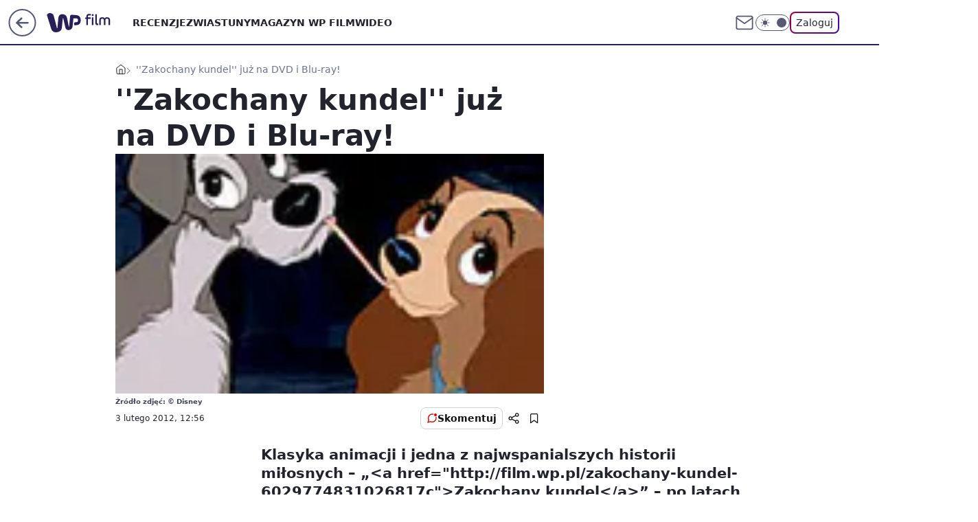

--- FILE ---
content_type: text/css; charset=utf-8
request_url: https://film.wp.pl/aGVtZS5jTiY3FixgGhFDM3ROeDBFAj4gORI_IRdGQxh0TngMajU-GAkrBQxqNT4YCSsFDGo1PhgJKwUMajU-GAkrBQxqNT4YCSsFDGo1PhgJKwUMajU-GAkrBQxqNT4YCSsFDGo1PhgJKwUMajU-GAkrBQxqNT4YCSsFDGo1PhgJKwUMajU-GAkrBQxqNT4YCSsFDGo1PhgJKwUMajU-GAkrBQxqNT4YCSsFDGo1PhgJKwUMajU-GAkrBQxqNT4YCSsFDGo1PhgJKwUMajU-GAkrBQxqNT4YCSsFDGo1PhgJKwUMajU-GAkrBQxqNT4YCSsFDGo1PhgJKwUMajU-GAkrBQxqNT4YCSsFDGo1PhgJKwUMajU-GAkrBQxqNT4YCSsFDGo1PhgJKwUMajU-GAkrBQxqNT4YCSsFDGo1PhgJKwUMajU-GAkrBQxqNT4YCSsFDGo1PhgJKwUMajU-GAkrBQxqNT4YCSsFDGo1PhgJKwUMajU-GAkrBQxqNT4YCSsFDGo1PhgJKwUMajU-GAkrBQxqNT4YCSsFDGo1PhgJKwUMajU-GAkrBQxqNT4YCSsFDGo1PhgJKwUMajU-GAkrBQxqNT4YCSsFDGo1PhgJKwUMajU-GAkrBQxqNT4YCSsFDGo1PhgJKwUMajU-GAkrBQxqNT4YCSsFDGo1PhgJKwUMajU-GAkrBQxqNT4YCSsFDGo1PhgJKwUMajU-GAkrBQxqNT4YCSsFDGo1PhgJKwUMajU-GAkrBQxqNT4YCSsFDGo1PhgJKwUMajU-GAkrBQxqNT4YCSsFDGo1PhgJKwUMajU-GAkrBQxqNT4YCSsFDGo1PhgJKwUMajU-GAkrBXEZSBRlbFZ1I1lEFjd4EjM_WEUTIjoROyBQRRd2eEFvYRtaTjM-ETc2GwkSNHQJ
body_size: -431
content:
body.dark{--color-brand:#a58fff;--color-brand-rgba:#a58fff;--color-brand-link:var(--color-brand);--color-logo:#a58fff;--wp-consent-color:#a58fff}body{--color-brand:#291e58;--color-brand-rgba:#291e58;--color-brand-link:#322762;--color-brand-lightened:#423093;--color-brand-inverse:#fff;--wp-drastic-accent-color:var(--color-brand);--color-logo:#291e58;--logo-height:32px;--logo-width:93px;--wp-consent-color:#291e58}

--- FILE ---
content_type: application/javascript
request_url: https://rek.www.wp.pl/gaf.js?rv=2&sn=film&pvid=b603c7d57eefad09844c&rekids=234639&phtml=film.wp.pl%2Fzakochany-kundel-juz-na-dvd-i-blu-ray-6024512267113601a&abtest=adtech%7CPRGM-1047%7CA%3Badtech%7CPU-335%7CA%3Badtech%7CPRG-3468%7CB%3Badtech%7CPRGM-1036%7CD%3Badtech%7CFP-76%7CA%3Badtech%7CPRGM-1356%7CA%3Badtech%7CPRGM-1419%7CC%3Badtech%7CPRGM-1589%7CB%3Badtech%7CPRGM-1576%7CA%3Badtech%7CPRGM-1443%7CA%3Badtech%7CPRGM-1587%7CD%3Badtech%7CPRGM-1615%7CA%3Badtech%7CPRGM-1215%7CC&PWA_adbd=0&darkmode=0&highLayout=0&layout=wide&navType=navigate&cdl=0&ctype=article&ciab=IAB1-5%2CIAB-v3-186%2CIAB6&cid=6024512267113601&csystem=ncr&cdate=2012-02-03&REKtagi=dvd%3Bbluray%3Bzakochany_kundel&vw=1280&vh=720&p1=0&spin=t4zuosrm&bcv=2
body_size: 4827
content:
t4zuosrm({"spin":"t4zuosrm","bunch":234639,"context":{"dsa":false,"minor":false,"bidRequestId":"fb9f7c8c-6486-4c71-92f4-420eac88bea9","maConfig":{"timestamp":"2026-01-22T08:31:40.447Z"},"dfpConfig":{"timestamp":"2026-01-22T09:12:27.502Z"},"sda":[],"targeting":{"client":{},"server":{},"query":{"PWA_adbd":"0","REKtagi":"dvd;bluray;zakochany_kundel","abtest":"adtech|PRGM-1047|A;adtech|PU-335|A;adtech|PRG-3468|B;adtech|PRGM-1036|D;adtech|FP-76|A;adtech|PRGM-1356|A;adtech|PRGM-1419|C;adtech|PRGM-1589|B;adtech|PRGM-1576|A;adtech|PRGM-1443|A;adtech|PRGM-1587|D;adtech|PRGM-1615|A;adtech|PRGM-1215|C","bcv":"2","cdate":"2012-02-03","cdl":"0","ciab":"IAB1-5,IAB-v3-186,IAB6","cid":"6024512267113601","csystem":"ncr","ctype":"article","darkmode":"0","highLayout":"0","layout":"wide","navType":"navigate","p1":"0","phtml":"film.wp.pl/zakochany-kundel-juz-na-dvd-i-blu-ray-6024512267113601a","pvid":"b603c7d57eefad09844c","rekids":"234639","rv":"2","sn":"film","spin":"t4zuosrm","vh":"720","vw":"1280"}},"directOnly":0,"geo":{"country":"840","region":"","city":""},"statid":"","mlId":"","rshsd":"23","isRobot":false,"curr":{"EUR":4.2271,"USD":3.6118,"CHF":4.5553,"GBP":4.8434},"rv":"2","status":{"advf":2,"ma":2,"ma_ads-bidder":2,"ma_cpv-bidder":2,"ma_high-cpm-bidder":2}},"slots":{"10":{"delivered":"","campaign":null,"dfpConfig":null},"11":{"delivered":"1","campaign":null,"dfpConfig":{"placement":"/89844762/Desktop_Film.wp.pl_x11_art","roshash":"FIQT","ceil":100,"sizes":[[336,280],[640,280],[300,250]],"namedSizes":["fluid"],"div":"div-gpt-ad-x11-art","targeting":{"DFPHASH":"ADLO","emptygaf":"0"},"gfp":"FIQT"}},"12":{"delivered":"1","campaign":null,"dfpConfig":{"placement":"/89844762/Desktop_Film.wp.pl_x12_art","roshash":"FIQT","ceil":100,"sizes":[[336,280],[640,280],[300,250]],"namedSizes":["fluid"],"div":"div-gpt-ad-x12-art","targeting":{"DFPHASH":"ADLO","emptygaf":"0"},"gfp":"FIQT"}},"13":{"delivered":"1","campaign":null,"dfpConfig":{"placement":"/89844762/Desktop_Film.wp.pl_x13_art","roshash":"FIQT","ceil":100,"sizes":[[336,280],[640,280],[300,250]],"namedSizes":["fluid"],"div":"div-gpt-ad-x13-art","targeting":{"DFPHASH":"ADLO","emptygaf":"0"},"gfp":"FIQT"}},"14":{"delivered":"1","campaign":null,"dfpConfig":{"placement":"/89844762/Desktop_Film.wp.pl_x14_art","roshash":"FIQT","ceil":100,"sizes":[[336,280],[640,280],[300,250]],"namedSizes":["fluid"],"div":"div-gpt-ad-x14-art","targeting":{"DFPHASH":"ADLO","emptygaf":"0"},"gfp":"FIQT"}},"15":{"delivered":"1","campaign":null,"dfpConfig":{"placement":"/89844762/Desktop_Film.wp.pl_x15_art","roshash":"FIQT","ceil":100,"sizes":[[728,90],[970,300],[950,90],[980,120],[980,90],[970,150],[970,90],[970,250],[930,180],[950,200],[750,100],[970,66],[750,200],[960,90],[970,100],[750,300],[970,200],[950,300]],"namedSizes":["fluid"],"div":"div-gpt-ad-x15-art","targeting":{"DFPHASH":"ADLO","emptygaf":"0"},"gfp":"FIQT"}},"16":{"delivered":"1","campaign":null,"dfpConfig":{"placement":"/89844762/Desktop_Film.wp.pl_x16","roshash":"FIQT","ceil":100,"sizes":[[728,90],[970,300],[950,90],[980,120],[980,90],[970,150],[970,90],[970,250],[930,180],[950,200],[750,100],[970,66],[750,200],[960,90],[970,100],[750,300],[970,200],[950,300]],"namedSizes":["fluid"],"div":"div-gpt-ad-x16","targeting":{"DFPHASH":"ADLO","emptygaf":"0"},"gfp":"FIQT"}},"17":{"delivered":"1","campaign":null,"dfpConfig":{"placement":"/89844762/Desktop_Film.wp.pl_x17","roshash":"FIQT","ceil":100,"sizes":[[728,90],[970,300],[950,90],[980,120],[980,90],[970,150],[970,90],[970,250],[930,180],[950,200],[750,100],[970,66],[750,200],[960,90],[970,100],[750,300],[970,200],[950,300]],"namedSizes":["fluid"],"div":"div-gpt-ad-x17","targeting":{"DFPHASH":"ADLO","emptygaf":"0"},"gfp":"FIQT"}},"18":{"delivered":"1","campaign":null,"dfpConfig":{"placement":"/89844762/Desktop_Film.wp.pl_x18","roshash":"FIQT","ceil":100,"sizes":[[728,90],[970,300],[950,90],[980,120],[980,90],[970,150],[970,90],[970,250],[930,180],[950,200],[750,100],[970,66],[750,200],[960,90],[970,100],[750,300],[970,200],[950,300]],"namedSizes":["fluid"],"div":"div-gpt-ad-x18","targeting":{"DFPHASH":"ADLO","emptygaf":"0"},"gfp":"FIQT"}},"19":{"delivered":"1","campaign":null,"dfpConfig":{"placement":"/89844762/Desktop_Film.wp.pl_x19","roshash":"FIQT","ceil":100,"sizes":[[728,90],[970,300],[950,90],[980,120],[980,90],[970,150],[970,90],[970,250],[930,180],[950,200],[750,100],[970,66],[750,200],[960,90],[970,100],[750,300],[970,200],[950,300]],"namedSizes":["fluid"],"div":"div-gpt-ad-x19","targeting":{"DFPHASH":"ADLO","emptygaf":"0"},"gfp":"FIQT"}},"2":{"delivered":"1","campaign":{"id":"188138","capping":"PWAck=27120597\u0026PWAclt=720\u0026tpl=1","adm":{"bunch":"234639","creations":[{"cbConfig":{"blur":false,"bottomBar":false,"fullPage":false,"message":"Przekierowanie za {{time}} sekund{{y}}","timeout":15000},"height":870,"pixels":["//ad.doubleclick.net/ddm/trackimp/N195005.3920530WPPL/B34932776.437718536;dc_trk_aid=630816842;dc_trk_cid=248486076;ord=1769121353;dc_lat=;dc_rdid=;tag_for_child_directed_treatment=;tfua=;gdpr=${GDPR};gdpr_consent=${GDPR_CONSENT_755};ltd=${LIMITED_ADS};dc_tdv=1?"],"scalable":"1","showLabel":false,"src":"https://mamc.wpcdn.pl/188138/1767951247150/2377-003_Zestawomania_01-2026_1920x870_wp_CBF_Monika_Szczepaniak-C.jpg","trackers":{"click":[""],"cview":["//ma.wp.pl/ma.gif?clid=0d75fec0bdabe60e0af571ed047f75a2\u0026SN=film\u0026pvid=b603c7d57eefad09844c\u0026action=cvimp\u0026pg=film.wp.pl\u0026par=ttl%3D1769207753%26pvid%3Db603c7d57eefad09844c%26bidderID%3D11%26bidReqID%3Dfb9f7c8c-6486-4c71-92f4-420eac88bea9%26userID%3D__UNKNOWN_TELL_US__%26targetDomain%3Dmediamarkt.pl%26workfID%3D188138%26tpID%3D1401974%26editedTimestamp%3D1767951378%26sn%3Dfilm%26geo%3D840%253B%253B%26conversionValue%3D0%26publisherID%3D308%26slotSizeWxH%3D1920x870%26org_id%3D25%26emission%3D3044263%26iabPageCategories%3D%26isDev%3Dfalse%26slotID%3D002%26iabSiteCategories%3D%26hBidPrice%3DFILRXbe%26device%3DPERSONAL_COMPUTER%26test%3D0%26is_adblock%3D0%26ssp%3Dwp.pl%26inver%3D2%26creationID%3D1469309%26cur%3DPLN%26order%3D265844%26pricingModel%3DSw4qQE2oA3cJzvReb9HwHU0jTp5h6EKFVQ_yTrFpZgU%26is_robot%3D0%26bidTimestamp%3D1769121353%26utility%3DYufMWe_sq_HidRpAIhY-SgLL67CO-Fhu-1pTU4-3qdWn3hWEYh5_0O5pD57JyBbX%26rekid%3D234639%26billing%3Dcpv%26client_id%3D29939%26source%3DTG%26hBudgetRate%3DFILRXbe%26partnerID%3D%26contentID%3D6024512267113601%26medium%3Ddisplay%26ip%3Du1jtWZssgnEu_JQvBq-gIpBPtxgSLbOpSvZTIotxtVI%26domain%3Dfilm.wp.pl%26seatID%3D0d75fec0bdabe60e0af571ed047f75a2%26platform%3D8%26seatFee%3DwtxGzkhMpxwBpns9DZDmzR4FgKY94zmeO7jlNk2JKzU"],"impression":["//ma.wp.pl/ma.gif?clid=0d75fec0bdabe60e0af571ed047f75a2\u0026SN=film\u0026pvid=b603c7d57eefad09844c\u0026action=delivery\u0026pg=film.wp.pl\u0026par=editedTimestamp%3D1767951378%26sn%3Dfilm%26geo%3D840%253B%253B%26conversionValue%3D0%26publisherID%3D308%26slotSizeWxH%3D1920x870%26org_id%3D25%26emission%3D3044263%26iabPageCategories%3D%26isDev%3Dfalse%26slotID%3D002%26iabSiteCategories%3D%26hBidPrice%3DFILRXbe%26device%3DPERSONAL_COMPUTER%26test%3D0%26is_adblock%3D0%26ssp%3Dwp.pl%26inver%3D2%26creationID%3D1469309%26cur%3DPLN%26order%3D265844%26pricingModel%3DSw4qQE2oA3cJzvReb9HwHU0jTp5h6EKFVQ_yTrFpZgU%26is_robot%3D0%26bidTimestamp%3D1769121353%26utility%3DYufMWe_sq_HidRpAIhY-SgLL67CO-Fhu-1pTU4-3qdWn3hWEYh5_0O5pD57JyBbX%26rekid%3D234639%26billing%3Dcpv%26client_id%3D29939%26source%3DTG%26hBudgetRate%3DFILRXbe%26partnerID%3D%26contentID%3D6024512267113601%26medium%3Ddisplay%26ip%3Du1jtWZssgnEu_JQvBq-gIpBPtxgSLbOpSvZTIotxtVI%26domain%3Dfilm.wp.pl%26seatID%3D0d75fec0bdabe60e0af571ed047f75a2%26platform%3D8%26seatFee%3DwtxGzkhMpxwBpns9DZDmzR4FgKY94zmeO7jlNk2JKzU%26ttl%3D1769207753%26pvid%3Db603c7d57eefad09844c%26bidderID%3D11%26bidReqID%3Dfb9f7c8c-6486-4c71-92f4-420eac88bea9%26userID%3D__UNKNOWN_TELL_US__%26targetDomain%3Dmediamarkt.pl%26workfID%3D188138%26tpID%3D1401974"],"view":["//ma.wp.pl/ma.gif?clid=0d75fec0bdabe60e0af571ed047f75a2\u0026SN=film\u0026pvid=b603c7d57eefad09844c\u0026action=view\u0026pg=film.wp.pl\u0026par=ssp%3Dwp.pl%26inver%3D2%26creationID%3D1469309%26cur%3DPLN%26order%3D265844%26pricingModel%3DSw4qQE2oA3cJzvReb9HwHU0jTp5h6EKFVQ_yTrFpZgU%26is_robot%3D0%26bidTimestamp%3D1769121353%26utility%3DYufMWe_sq_HidRpAIhY-SgLL67CO-Fhu-1pTU4-3qdWn3hWEYh5_0O5pD57JyBbX%26rekid%3D234639%26billing%3Dcpv%26client_id%3D29939%26source%3DTG%26hBudgetRate%3DFILRXbe%26partnerID%3D%26contentID%3D6024512267113601%26medium%3Ddisplay%26ip%3Du1jtWZssgnEu_JQvBq-gIpBPtxgSLbOpSvZTIotxtVI%26domain%3Dfilm.wp.pl%26seatID%3D0d75fec0bdabe60e0af571ed047f75a2%26platform%3D8%26seatFee%3DwtxGzkhMpxwBpns9DZDmzR4FgKY94zmeO7jlNk2JKzU%26ttl%3D1769207753%26pvid%3Db603c7d57eefad09844c%26bidderID%3D11%26bidReqID%3Dfb9f7c8c-6486-4c71-92f4-420eac88bea9%26userID%3D__UNKNOWN_TELL_US__%26targetDomain%3Dmediamarkt.pl%26workfID%3D188138%26tpID%3D1401974%26editedTimestamp%3D1767951378%26sn%3Dfilm%26geo%3D840%253B%253B%26conversionValue%3D0%26publisherID%3D308%26slotSizeWxH%3D1920x870%26org_id%3D25%26emission%3D3044263%26iabPageCategories%3D%26isDev%3Dfalse%26slotID%3D002%26iabSiteCategories%3D%26hBidPrice%3DFILRXbe%26device%3DPERSONAL_COMPUTER%26test%3D0%26is_adblock%3D0"]},"transparentPlaceholder":false,"type":"image","url":"https://ad.doubleclick.net/ddm/trackclk/N195005.3920530WPPL/B34932776.437718536;dc_trk_aid=630816842;dc_trk_cid=248486076;dc_lat=;dc_rdid=;tag_for_child_directed_treatment=;tfua=;gdpr=${GDPR};gdpr_consent=${GDPR_CONSENT_755};ltd=${LIMITED_ADS};dc_tdv=1","width":1920}],"redir":"https://ma.wp.pl/redirma?SN=film\u0026pvid=b603c7d57eefad09844c\u0026par=client_id%3D29939%26source%3DTG%26sn%3Dfilm%26iabPageCategories%3D%26partnerID%3D%26platform%3D8%26seatFee%3DwtxGzkhMpxwBpns9DZDmzR4FgKY94zmeO7jlNk2JKzU%26isDev%3Dfalse%26hBidPrice%3DFILRXbe%26device%3DPERSONAL_COMPUTER%26test%3D0%26is_adblock%3D0%26ssp%3Dwp.pl%26medium%3Ddisplay%26bidReqID%3Dfb9f7c8c-6486-4c71-92f4-420eac88bea9%26org_id%3D25%26bidTimestamp%3D1769121353%26rekid%3D234639%26contentID%3D6024512267113601%26bidderID%3D11%26userID%3D__UNKNOWN_TELL_US__%26geo%3D840%253B%253B%26publisherID%3D308%26hBudgetRate%3DFILRXbe%26ip%3Du1jtWZssgnEu_JQvBq-gIpBPtxgSLbOpSvZTIotxtVI%26editedTimestamp%3D1767951378%26emission%3D3044263%26iabSiteCategories%3D%26creationID%3D1469309%26seatID%3D0d75fec0bdabe60e0af571ed047f75a2%26slotSizeWxH%3D1920x870%26is_robot%3D0%26utility%3DYufMWe_sq_HidRpAIhY-SgLL67CO-Fhu-1pTU4-3qdWn3hWEYh5_0O5pD57JyBbX%26billing%3Dcpv%26ttl%3D1769207753%26pvid%3Db603c7d57eefad09844c%26conversionValue%3D0%26inver%3D2%26cur%3DPLN%26domain%3Dfilm.wp.pl%26targetDomain%3Dmediamarkt.pl%26workfID%3D188138%26tpID%3D1401974%26slotID%3D002%26order%3D265844%26pricingModel%3DSw4qQE2oA3cJzvReb9HwHU0jTp5h6EKFVQ_yTrFpZgU\u0026url=","slot":"2"},"creative":{"Id":"1469309","provider":"ma_cpv-bidder","roshash":"IORU","height":870,"width":1920,"touchpointId":"1401974","source":{"bidder":"cpv-bidder"}},"sellingModel":{"model":"CPM_INT"}},"dfpConfig":{"placement":"/89844762/Desktop_Film.wp.pl_x02","roshash":"IORU","ceil":100,"sizes":[[970,300],[970,600],[750,300],[950,300],[980,600],[1920,870],[1200,600],[750,400],[960,640]],"namedSizes":["fluid"],"div":"div-gpt-ad-x02","targeting":{"DFPHASH":"DJMP","emptygaf":"0"},"gfp":"GORU"}},"24":{"delivered":"","campaign":null,"dfpConfig":null},"25":{"delivered":"1","campaign":null,"dfpConfig":{"placement":"/89844762/Desktop_Film.wp.pl_x25_art","roshash":"FIQT","ceil":100,"sizes":[[336,280],[640,280],[300,250]],"namedSizes":["fluid"],"div":"div-gpt-ad-x25-art","targeting":{"DFPHASH":"ADLO","emptygaf":"0"},"gfp":"FIQT"}},"27":{"delivered":"1","campaign":null,"dfpConfig":{"placement":"/89844762/Desktop_Film.wp.pl_x27_art","roshash":"FIQT","ceil":100,"sizes":[[160,600]],"namedSizes":["fluid"],"div":"div-gpt-ad-x27-art","targeting":{"DFPHASH":"ADLO","emptygaf":"0"},"gfp":"FIQT"}},"28":{"delivered":"","campaign":null,"dfpConfig":null},"29":{"delivered":"","campaign":null,"dfpConfig":null},"3":{"delivered":"1","campaign":null,"dfpConfig":{"placement":"/89844762/Desktop_Film.wp.pl_x03_art","roshash":"FIQT","ceil":100,"sizes":[[728,90],[970,300],[950,90],[980,120],[980,90],[970,150],[970,90],[970,250],[930,180],[950,200],[750,100],[970,66],[750,200],[960,90],[970,100],[750,300],[970,200],[950,300]],"namedSizes":["fluid"],"div":"div-gpt-ad-x03-art","targeting":{"DFPHASH":"ADLO","emptygaf":"0"},"gfp":"FIQT"}},"32":{"delivered":"1","campaign":null,"dfpConfig":{"placement":"/89844762/Desktop_Film.wp.pl_x32_art","roshash":"FIQT","ceil":100,"sizes":[[336,280],[640,280],[300,250]],"namedSizes":["fluid"],"div":"div-gpt-ad-x32-art","targeting":{"DFPHASH":"ADLO","emptygaf":"0"},"gfp":"FIQT"}},"33":{"delivered":"1","campaign":null,"dfpConfig":{"placement":"/89844762/Desktop_Film.wp.pl_x33_art","roshash":"FIQT","ceil":100,"sizes":[[336,280],[640,280],[300,250]],"namedSizes":["fluid"],"div":"div-gpt-ad-x33-art","targeting":{"DFPHASH":"ADLO","emptygaf":"0"},"gfp":"FIQT"}},"34":{"delivered":"1","campaign":null,"dfpConfig":{"placement":"/89844762/Desktop_Film.wp.pl_x34_art","roshash":"FIQT","ceil":100,"sizes":[[300,250]],"namedSizes":["fluid"],"div":"div-gpt-ad-x34-art","targeting":{"DFPHASH":"ADLO","emptygaf":"0"},"gfp":"FIQT"}},"35":{"delivered":"1","campaign":null,"dfpConfig":{"placement":"/89844762/Desktop_Film.wp.pl_x35_art","roshash":"FIQT","ceil":100,"sizes":[[300,600],[300,250]],"namedSizes":["fluid"],"div":"div-gpt-ad-x35-art","targeting":{"DFPHASH":"ADLO","emptygaf":"0"},"gfp":"FIQT"}},"36":{"delivered":"1","campaign":null,"dfpConfig":{"placement":"/89844762/Desktop_Film.wp.pl_x36_art","roshash":"FIQT","ceil":100,"sizes":[[300,600],[300,250]],"namedSizes":["fluid"],"div":"div-gpt-ad-x36-art","targeting":{"DFPHASH":"ADLO","emptygaf":"0"},"gfp":"FIQT"}},"37":{"delivered":"1","campaign":null,"dfpConfig":{"placement":"/89844762/Desktop_Film.wp.pl_x37_art","roshash":"FIQT","ceil":100,"sizes":[[300,600],[300,250]],"namedSizes":["fluid"],"div":"div-gpt-ad-x37-art","targeting":{"DFPHASH":"ADLO","emptygaf":"0"},"gfp":"FIQT"}},"40":{"delivered":"1","campaign":null,"dfpConfig":{"placement":"/89844762/Desktop_Film.wp.pl_x40","roshash":"FKNQ","ceil":100,"sizes":[[300,250]],"namedSizes":["fluid"],"div":"div-gpt-ad-x40","targeting":{"DFPHASH":"AFIL","emptygaf":"0"},"gfp":"FKNQ"}},"5":{"delivered":"1","campaign":null,"dfpConfig":{"placement":"/89844762/Desktop_Film.wp.pl_x05_art","roshash":"FIQT","ceil":100,"sizes":[[336,280],[640,280],[300,250]],"namedSizes":["fluid"],"div":"div-gpt-ad-x05-art","targeting":{"DFPHASH":"ADLO","emptygaf":"0"},"gfp":"FIQT"}},"50":{"delivered":"1","campaign":null,"dfpConfig":{"placement":"/89844762/Desktop_Film.wp.pl_x50_art","roshash":"FIQT","ceil":100,"sizes":[[728,90],[970,300],[950,90],[980,120],[980,90],[970,150],[970,90],[970,250],[930,180],[950,200],[750,100],[970,66],[750,200],[960,90],[970,100],[750,300],[970,200],[950,300]],"namedSizes":["fluid"],"div":"div-gpt-ad-x50-art","targeting":{"DFPHASH":"ADLO","emptygaf":"0"},"gfp":"FIQT"}},"52":{"delivered":"1","campaign":null,"dfpConfig":{"placement":"/89844762/Desktop_Film.wp.pl_x52_art","roshash":"FIQT","ceil":100,"sizes":[[300,250]],"namedSizes":["fluid"],"div":"div-gpt-ad-x52-art","targeting":{"DFPHASH":"ADLO","emptygaf":"0"},"gfp":"FIQT"}},"529":{"delivered":"1","campaign":null,"dfpConfig":{"placement":"/89844762/Desktop_Film.wp.pl_x529","roshash":"FIQT","ceil":100,"sizes":[[300,250]],"namedSizes":["fluid"],"div":"div-gpt-ad-x529","targeting":{"DFPHASH":"ADLO","emptygaf":"0"},"gfp":"FIQT"}},"53":{"delivered":"1","campaign":null,"dfpConfig":{"placement":"/89844762/Desktop_Film.wp.pl_x53_art","roshash":"FIQT","ceil":100,"sizes":[[728,90],[970,300],[950,90],[980,120],[980,90],[970,150],[970,600],[970,90],[970,250],[930,180],[950,200],[750,100],[970,66],[750,200],[960,90],[970,100],[750,300],[970,200],[940,600]],"namedSizes":["fluid"],"div":"div-gpt-ad-x53-art","targeting":{"DFPHASH":"ADLO","emptygaf":"0"},"gfp":"FIQT"}},"531":{"delivered":"1","campaign":null,"dfpConfig":{"placement":"/89844762/Desktop_Film.wp.pl_x531","roshash":"FIQT","ceil":100,"sizes":[[300,250]],"namedSizes":["fluid"],"div":"div-gpt-ad-x531","targeting":{"DFPHASH":"ADLO","emptygaf":"0"},"gfp":"FIQT"}},"541":{"delivered":"1","campaign":null,"dfpConfig":{"placement":"/89844762/Desktop_Film.wp.pl_x541_art","roshash":"FIQT","ceil":100,"sizes":[[300,600],[300,250]],"namedSizes":["fluid"],"div":"div-gpt-ad-x541-art","targeting":{"DFPHASH":"ADLO","emptygaf":"0"},"gfp":"FIQT"}},"59":{"delivered":"1","campaign":null,"dfpConfig":{"placement":"/89844762/Desktop_Film.wp.pl_x59_art","roshash":"FIQT","ceil":100,"sizes":[[300,600],[300,250]],"namedSizes":["fluid"],"div":"div-gpt-ad-x59-art","targeting":{"DFPHASH":"ADLO","emptygaf":"0"},"gfp":"FIQT"}},"6":{"delivered":"","campaign":null,"dfpConfig":null},"61":{"delivered":"1","campaign":null,"dfpConfig":{"placement":"/89844762/Desktop_Film.wp.pl_x61_art","roshash":"FIQT","ceil":100,"sizes":[[336,280],[640,280],[300,250]],"namedSizes":["fluid"],"div":"div-gpt-ad-x61-art","targeting":{"DFPHASH":"ADLO","emptygaf":"0"},"gfp":"FIQT"}},"62":{"delivered":"","campaign":null,"dfpConfig":null},"67":{"delivered":"1","campaign":null,"dfpConfig":{"placement":"/89844762/Desktop_Film.wp.pl_x67_art","roshash":"FIQT","ceil":100,"sizes":[[300,50]],"namedSizes":["fluid"],"div":"div-gpt-ad-x67-art","targeting":{"DFPHASH":"ADLO","emptygaf":"0"},"gfp":"FIQT"}},"7":{"delivered":"","campaign":null,"dfpConfig":null},"70":{"delivered":"1","campaign":null,"dfpConfig":{"placement":"/89844762/Desktop_Film.wp.pl_x70_art","roshash":"FIQT","ceil":100,"sizes":[[728,90],[970,300],[950,90],[980,120],[980,90],[970,150],[970,90],[970,250],[930,180],[950,200],[750,100],[970,66],[750,200],[960,90],[970,100],[750,300],[970,200],[950,300]],"namedSizes":["fluid"],"div":"div-gpt-ad-x70-art","targeting":{"DFPHASH":"ADLO","emptygaf":"0"},"gfp":"FIQT"}},"716":{"delivered":"","campaign":null,"dfpConfig":null},"717":{"delivered":"","campaign":null,"dfpConfig":null},"72":{"delivered":"1","campaign":null,"dfpConfig":{"placement":"/89844762/Desktop_Film.wp.pl_x72_art","roshash":"FIQT","ceil":100,"sizes":[[300,250]],"namedSizes":["fluid"],"div":"div-gpt-ad-x72-art","targeting":{"DFPHASH":"ADLO","emptygaf":"0"},"gfp":"FIQT"}},"79":{"delivered":"1","campaign":null,"dfpConfig":{"placement":"/89844762/Desktop_Film.wp.pl_x79_art","roshash":"FIQT","ceil":100,"sizes":[[300,600],[300,250]],"namedSizes":["fluid"],"div":"div-gpt-ad-x79-art","targeting":{"DFPHASH":"ADLO","emptygaf":"0"},"gfp":"FIQT"}},"8":{"delivered":"","campaign":null,"dfpConfig":null},"80":{"delivered":"1","campaign":null,"dfpConfig":{"placement":"/89844762/Desktop_Film.wp.pl_x80_art","roshash":"FIQT","ceil":100,"sizes":[[1,1]],"namedSizes":["fluid"],"div":"div-gpt-ad-x80-art","isNative":1,"targeting":{"DFPHASH":"ADLO","emptygaf":"0"},"gfp":"FIQT"}},"800":{"delivered":"","campaign":null,"dfpConfig":null},"81":{"delivered":"1","campaign":null,"dfpConfig":{"placement":"/89844762/Desktop_Film.wp.pl_x81_art","roshash":"FIQT","ceil":100,"sizes":[[1,1]],"namedSizes":["fluid"],"div":"div-gpt-ad-x81-art","isNative":1,"targeting":{"DFPHASH":"ADLO","emptygaf":"0"},"gfp":"FIQT"}},"810":{"delivered":"","campaign":null,"dfpConfig":null},"811":{"delivered":"","campaign":null,"dfpConfig":null},"812":{"delivered":"","campaign":null,"dfpConfig":null},"813":{"delivered":"","campaign":null,"dfpConfig":null},"814":{"delivered":"","campaign":null,"dfpConfig":null},"815":{"delivered":"","campaign":null,"dfpConfig":null},"816":{"delivered":"","campaign":null,"dfpConfig":null},"817":{"delivered":"","campaign":null,"dfpConfig":null},"82":{"delivered":"1","campaign":null,"dfpConfig":{"placement":"/89844762/Desktop_Film.wp.pl_x82_art","roshash":"FIQT","ceil":100,"sizes":[[1,1]],"namedSizes":["fluid"],"div":"div-gpt-ad-x82-art","isNative":1,"targeting":{"DFPHASH":"ADLO","emptygaf":"0"},"gfp":"FIQT"}},"826":{"delivered":"","campaign":null,"dfpConfig":null},"827":{"delivered":"","campaign":null,"dfpConfig":null},"828":{"delivered":"","campaign":null,"dfpConfig":null},"83":{"delivered":"1","campaign":null,"dfpConfig":{"placement":"/89844762/Desktop_Film.wp.pl_x83_art","roshash":"FIQT","ceil":100,"sizes":[[1,1]],"namedSizes":["fluid"],"div":"div-gpt-ad-x83-art","isNative":1,"targeting":{"DFPHASH":"ADLO","emptygaf":"0"},"gfp":"FIQT"}},"840":{"delivered":"","campaign":null,"dfpConfig":null},"841":{"delivered":"","campaign":null,"dfpConfig":null},"842":{"delivered":"","campaign":null,"dfpConfig":null},"843":{"delivered":"","campaign":null,"dfpConfig":null},"89":{"delivered":"","campaign":null,"dfpConfig":null},"90":{"delivered":"1","campaign":null,"dfpConfig":{"placement":"/89844762/Desktop_Film.wp.pl_x90_art","roshash":"FIQT","ceil":100,"sizes":[[728,90],[970,300],[950,90],[980,120],[980,90],[970,150],[970,90],[970,250],[930,180],[950,200],[750,100],[970,66],[750,200],[960,90],[970,100],[750,300],[970,200],[950,300]],"namedSizes":["fluid"],"div":"div-gpt-ad-x90-art","targeting":{"DFPHASH":"ADLO","emptygaf":"0"},"gfp":"FIQT"}},"92":{"delivered":"1","campaign":null,"dfpConfig":{"placement":"/89844762/Desktop_Film.wp.pl_x92_art","roshash":"FIQT","ceil":100,"sizes":[[300,250]],"namedSizes":["fluid"],"div":"div-gpt-ad-x92-art","targeting":{"DFPHASH":"ADLO","emptygaf":"0"},"gfp":"FIQT"}},"93":{"delivered":"1","campaign":null,"dfpConfig":{"placement":"/89844762/Desktop_Film.wp.pl_x93_art","roshash":"FIQT","ceil":100,"sizes":[[300,600],[300,250]],"namedSizes":["fluid"],"div":"div-gpt-ad-x93-art","targeting":{"DFPHASH":"ADLO","emptygaf":"0"},"gfp":"FIQT"}},"94":{"delivered":"1","campaign":null,"dfpConfig":{"placement":"/89844762/Desktop_Film.wp.pl_x94_art","roshash":"FIQT","ceil":100,"sizes":[[300,600],[300,250]],"namedSizes":["fluid"],"div":"div-gpt-ad-x94-art","targeting":{"DFPHASH":"ADLO","emptygaf":"0"},"gfp":"FIQT"}},"95":{"delivered":"1","campaign":null,"dfpConfig":{"placement":"/89844762/Desktop_Film.wp.pl_x95_art","roshash":"FIQT","ceil":100,"sizes":[[300,600],[300,250]],"namedSizes":["fluid"],"div":"div-gpt-ad-x95-art","targeting":{"DFPHASH":"ADLO","emptygaf":"0"},"gfp":"FIQT"}},"99":{"lazy":1,"delivered":"1","campaign":{"id":"188982","capping":"PWAck=27120769\u0026PWAclt=720","adm":{"bunch":"234639","creations":[{"mod":"surveyNative","modConfig":{"accentColorAsPrimary":false,"border":"1px solid grey","footnote":"Wyniki ankiet pomagają nam ulepszać nasze produkty i produkty naszych Zaufanych Partnerów. Administratorem danych jest Wirtualna Polska Media S.A. Szczegółowe informacje na temat przetwarzania danych osobowych opisane są w \u003ca target=\"_blank\" href=\"https://holding.wp.pl/poufnosc\"\u003epolityce prywatności\u003c/a\u003e.","insideSlot":true,"maxWidth":300,"pages":[{"accentColorAsPrimary":false,"questions":[{"answers":[{"answerID":"yes","isOpen":false,"text":"tak"},{"answerID":"no","isOpen":false,"text":"nie"},{"answerID":"dontKnow","isOpen":false,"text":"nie wiem"}],"answersHorizontal":false,"confirmation":false,"questionID":"didYouSeeMailAd","required":true,"text":"Czy widziałeś(-aś) ostatnio reklamę Poczty WP?","type":"radio"}],"topImage":"https://pocztanh.wpcdn.pl/pocztanh/login/7.30.0/svg/wp/poczta-logo.svg"}],"popup":{"blendVisible":false,"position":"br"},"summary":[{"key":"Title","value":"Dziękujemy za odpowiedź!"},{"key":"Paragraph","value":"Twoja opinia jest dla nas ważna."}]},"showLabel":true,"trackers":{"click":[""],"cview":["//ma.wp.pl/ma.gif?clid=0d75fec0bdabe60e0af571ed047f75a2\u0026SN=film\u0026pvid=b603c7d57eefad09844c\u0026action=cvimp\u0026pg=film.wp.pl\u0026par=ssp%3Dwp.pl%26bidReqID%3Dfb9f7c8c-6486-4c71-92f4-420eac88bea9%26emission%3D3046324%26pricingModel%3DSgeF51Z7XB6vuphUaygrISVL3IPCUDvorC3Z-7DTmKY%26sn%3Dfilm%26contentID%3D6024512267113601%26inver%3D2%26ip%3DGL0ReJ5ghjS2m2PwrXt2sScv24LXiINB2hWKXFgmjxA%26creationID%3D1477210%26tpID%3D1405936%26bidTimestamp%3D1769121353%26hBidPrice%3DFILORUX%26medium%3Ddisplay%26conversionValue%3D0%26publisherID%3D308%26billing%3Dcpv%26org_id%3D25%26source%3DTG%26iabPageCategories%3D%26partnerID%3D%26device%3DPERSONAL_COMPUTER%26test%3D0%26order%3D202648%26editedTimestamp%3D1769007383%26bidderID%3D11%26isDev%3Dfalse%26userID%3D__UNKNOWN_TELL_US__%26rekid%3D234639%26slotID%3D099%26is_robot%3D0%26utility%3DP0OI9il5tFLVM5rRPSXzCfwtHAEZ62uG7Xxs8X6su2c2dhVnEY7e1okmllT4mVu3%26seatFee%3Dv1pCjgemOqp5kb6HynNHEkL4YJfPfZNVh2IAzLti7YY%26iabSiteCategories%3D%26geo%3D840%253B%253B%26platform%3D8%26domain%3Dfilm.wp.pl%26targetDomain%3Dwp.pl%26ttl%3D1769207753%26slotSizeWxH%3D-1x-1%26cur%3DPLN%26workfID%3D188982%26seatID%3D0d75fec0bdabe60e0af571ed047f75a2%26client_id%3D38851%26is_adblock%3D0%26pvid%3Db603c7d57eefad09844c%26hBudgetRate%3DFILORUX"],"impression":["//ma.wp.pl/ma.gif?clid=0d75fec0bdabe60e0af571ed047f75a2\u0026SN=film\u0026pvid=b603c7d57eefad09844c\u0026action=delivery\u0026pg=film.wp.pl\u0026par=sn%3Dfilm%26contentID%3D6024512267113601%26inver%3D2%26ip%3DGL0ReJ5ghjS2m2PwrXt2sScv24LXiINB2hWKXFgmjxA%26creationID%3D1477210%26tpID%3D1405936%26bidTimestamp%3D1769121353%26hBidPrice%3DFILORUX%26medium%3Ddisplay%26conversionValue%3D0%26publisherID%3D308%26billing%3Dcpv%26org_id%3D25%26source%3DTG%26iabPageCategories%3D%26partnerID%3D%26device%3DPERSONAL_COMPUTER%26test%3D0%26order%3D202648%26editedTimestamp%3D1769007383%26bidderID%3D11%26isDev%3Dfalse%26userID%3D__UNKNOWN_TELL_US__%26rekid%3D234639%26slotID%3D099%26is_robot%3D0%26utility%3DP0OI9il5tFLVM5rRPSXzCfwtHAEZ62uG7Xxs8X6su2c2dhVnEY7e1okmllT4mVu3%26seatFee%3Dv1pCjgemOqp5kb6HynNHEkL4YJfPfZNVh2IAzLti7YY%26iabSiteCategories%3D%26geo%3D840%253B%253B%26platform%3D8%26domain%3Dfilm.wp.pl%26targetDomain%3Dwp.pl%26ttl%3D1769207753%26slotSizeWxH%3D-1x-1%26cur%3DPLN%26workfID%3D188982%26seatID%3D0d75fec0bdabe60e0af571ed047f75a2%26client_id%3D38851%26is_adblock%3D0%26pvid%3Db603c7d57eefad09844c%26hBudgetRate%3DFILORUX%26ssp%3Dwp.pl%26bidReqID%3Dfb9f7c8c-6486-4c71-92f4-420eac88bea9%26emission%3D3046324%26pricingModel%3DSgeF51Z7XB6vuphUaygrISVL3IPCUDvorC3Z-7DTmKY"],"view":["//ma.wp.pl/ma.gif?clid=0d75fec0bdabe60e0af571ed047f75a2\u0026SN=film\u0026pvid=b603c7d57eefad09844c\u0026action=view\u0026pg=film.wp.pl\u0026par=ttl%3D1769207753%26slotSizeWxH%3D-1x-1%26cur%3DPLN%26workfID%3D188982%26seatID%3D0d75fec0bdabe60e0af571ed047f75a2%26client_id%3D38851%26is_adblock%3D0%26pvid%3Db603c7d57eefad09844c%26hBudgetRate%3DFILORUX%26ssp%3Dwp.pl%26bidReqID%3Dfb9f7c8c-6486-4c71-92f4-420eac88bea9%26emission%3D3046324%26pricingModel%3DSgeF51Z7XB6vuphUaygrISVL3IPCUDvorC3Z-7DTmKY%26sn%3Dfilm%26contentID%3D6024512267113601%26inver%3D2%26ip%3DGL0ReJ5ghjS2m2PwrXt2sScv24LXiINB2hWKXFgmjxA%26creationID%3D1477210%26tpID%3D1405936%26bidTimestamp%3D1769121353%26hBidPrice%3DFILORUX%26medium%3Ddisplay%26conversionValue%3D0%26publisherID%3D308%26billing%3Dcpv%26org_id%3D25%26source%3DTG%26iabPageCategories%3D%26partnerID%3D%26device%3DPERSONAL_COMPUTER%26test%3D0%26order%3D202648%26editedTimestamp%3D1769007383%26bidderID%3D11%26isDev%3Dfalse%26userID%3D__UNKNOWN_TELL_US__%26rekid%3D234639%26slotID%3D099%26is_robot%3D0%26utility%3DP0OI9il5tFLVM5rRPSXzCfwtHAEZ62uG7Xxs8X6su2c2dhVnEY7e1okmllT4mVu3%26seatFee%3Dv1pCjgemOqp5kb6HynNHEkL4YJfPfZNVh2IAzLti7YY%26iabSiteCategories%3D%26geo%3D840%253B%253B%26platform%3D8%26domain%3Dfilm.wp.pl%26targetDomain%3Dwp.pl"]},"type":"mod"}],"redir":"https://ma.wp.pl/redirma?SN=film\u0026pvid=b603c7d57eefad09844c\u0026par=iabPageCategories%3D%26bidderID%3D11%26slotID%3D099%26pricingModel%3DSgeF51Z7XB6vuphUaygrISVL3IPCUDvorC3Z-7DTmKY%26sn%3Dfilm%26creationID%3D1477210%26conversionValue%3D0%26utility%3DP0OI9il5tFLVM5rRPSXzCfwtHAEZ62uG7Xxs8X6su2c2dhVnEY7e1okmllT4mVu3%26seatFee%3Dv1pCjgemOqp5kb6HynNHEkL4YJfPfZNVh2IAzLti7YY%26is_adblock%3D0%26bidTimestamp%3D1769121353%26hBidPrice%3DFILORUX%26targetDomain%3Dwp.pl%26ssp%3Dwp.pl%26inver%3D2%26ip%3DGL0ReJ5ghjS2m2PwrXt2sScv24LXiINB2hWKXFgmjxA%26source%3DTG%26bidReqID%3Dfb9f7c8c-6486-4c71-92f4-420eac88bea9%26medium%3Ddisplay%26billing%3Dcpv%26device%3DPERSONAL_COMPUTER%26order%3D202648%26client_id%3D38851%26hBudgetRate%3DFILORUX%26emission%3D3046324%26contentID%3D6024512267113601%26publisherID%3D308%26test%3D0%26cur%3DPLN%26seatID%3D0d75fec0bdabe60e0af571ed047f75a2%26org_id%3D25%26isDev%3Dfalse%26rekid%3D234639%26is_robot%3D0%26iabSiteCategories%3D%26geo%3D840%253B%253B%26platform%3D8%26tpID%3D1405936%26partnerID%3D%26editedTimestamp%3D1769007383%26userID%3D__UNKNOWN_TELL_US__%26domain%3Dfilm.wp.pl%26ttl%3D1769207753%26slotSizeWxH%3D-1x-1%26workfID%3D188982%26pvid%3Db603c7d57eefad09844c\u0026url=","slot":"99"},"creative":{"Id":"1477210","provider":"ma_cpv-bidder","roshash":"FILO","height":-1,"width":-1,"touchpointId":"1405936","source":{"bidder":"cpv-bidder"}},"sellingModel":{"model":"CPV_INT"}},"dfpConfig":{"placement":"/89844762/Desktop_Film.wp.pl_x99_art","roshash":"FIQT","ceil":100,"sizes":[[300,600],[300,250]],"namedSizes":["fluid"],"div":"div-gpt-ad-x99-art","targeting":{"DFPHASH":"ADLO","emptygaf":"0"},"gfp":"FIQT"}}},"bdd":{}});

--- FILE ---
content_type: application/javascript
request_url: https://film.wp.pl/cC5wbC5qTCJUFRRwGgpBNxdNQCBFGTwwQRNAbxcuQXkXKD0cai48HGooPRxqLjwcaig9HGouPBxqKD0cai48HGooPRxqLjwcaig9HGouPBxqKD0cai48HGooPRxqLjwcaig9HGouPBxqKD0cai48HGooPRxqLjwcaig9HGouPBxqKD0cai48HGooPRxqLjwcaig9HGouPBxqKD0cai48HGooPRxqLjwcaig9HGouPBxqKD0cai48HGooPRxqLjwcaig9HGouPBxqKD0cai48HGooPRxqLjwcaig9HGouPBxqKD0cai48HGooPRxqLjwcaig9HGouPBxqKD0cai48HGooPRxqLjwcaig9HGouPBxqKD0cai48HGooPRxqLjwcaig9HGouPBxqKD0cai48HGooPRxqLjwcaig9HGouPBxqKD0cai48HGooPRxqLjwcaig9HGouPBxqKD0cai48HGooPRxqLjwcaig9HGouPBxqKD0cai48HGooPRxqLjwcaig9HGouPBxqKD0cai48HGooPRxqLjwcaig9HGouPBxqKD0cai48HGooPRxqLjwcaig9HGouPBxqKD0cai48HGooPRxqLjwcaig9HGouPBxqKD0cai48HGooPRxqLjwcaig9HGouPBxqKD0cai48HGooPRxqLjwcaig9HGouPBxqKD0cai48HGooPRxqLjwcaig9HGouPBxqKD0cai48HGooPRxqLjwcaig9HGouPBxqKD0cai48HGooPRxqLjwcaig9HGouPBxqKD0cai48HGooPRxqLjwcaig9HGouPBxqKD0cai48HGooPRxqLjwcaig9HGouPBxqKD0cai48HGpVTmFAU1lhGhYGNRoSDC1THgVsXB8PKlsSTSdQAgg3WgdPJVwdDm1CB0wzWV8JMBcK
body_size: 3057
content:
try{delete window.prebidConfig,window.prebidConfig={name:"desktop-film.wp.pl",hb:{units:[{code:"slot3",disabled:!1,bids:[[6,[24916511]],[1,[120216]],[4,[5663088]],[7,[1009800,10047]],[8,[4831,"film.wp.pl",100220]],[12,["wirtualn-d.openx.net","538629494"]],[13,["Film_DMS_728x90","62652"]],[14,["prebid-eu","XNEdtxheGMSt"]],[11,["268835"]],[15,["19096","267420","1324762",[2,40,41,57]]],[25,[32048,546737,38066,710]],[16,["8ESGGHFl3wnv7h6Op0zNspWo"]]],mediaTypes:{banner:{sizes:"desktop_billboard_970"}}},{code:"slot5",disabled:!1,bids:[[6,[24916502]],[8,[4831,"film.wp.pl",100220]],[14,["prebid-eu","XNEdtxheGMSt"]],[15,["19096","267420","1324764",[15,16]]],[1,[84967]],[4,[5663089]],[12,["wirtualn-d.openx.net","538629497"]],[11,["268836"]],[7,[1009801,10047]],[25,[32046,546737,38066,710]],[13,["desktop_film.wp.pl_x5","62652"]],[16,["q6dX4vZcUv1xYB3a0rE93p44"]]],mediaTypes:{banner:{sizes:"desktop_midtext_640"}}},{code:"slot11",disabled:!1,bids:[[8,[4831,"film.wp.pl",100220]],[14,["prebid-eu","XNEdtxheGMSt"]],[15,["19096","267420","1324770",[15,16]]],[1,[355240]],[4,[11604161]],[11,["268838"]],[7,[1009802,10047]],[13,["desktop_film.wp.pl_x11","62652"]],[16,["q6dX4vZcUv1xYB3a0rE93p44"]]],mediaTypes:{banner:{sizes:"desktop_midtext_640"}}},{code:"slot12",disabled:!1,bids:[[8,[4831,"film.wp.pl",100220]],[14,["prebid-eu","XNEdtxheGMSt"]],[15,["19096","267420","1324772",[15,16]]],[1,[355241]],[4,[20612520]],[12,["wirtualn-d.openx.net","543852823"]],[11,["268839"]],[7,[1040491,10047]],[25,[51854,546737,38066,710]],[13,["desktop_film.wp.pl_x12","62652"]],[16,["q6dX4vZcUv1xYB3a0rE93p44"]]],mediaTypes:{banner:{sizes:"desktop_midtext_640"}}},{code:"slot13",disabled:!1,bids:[[8,[4831,"film.wp.pl",100220]],[14,["prebid-eu","XNEdtxheGMSt"]],[15,["19096","267420","1324776",[15,16]]],[1,[355242]],[4,[20612521]],[12,["wirtualn-d.openx.net","543852824"]],[11,["616468"]],[25,[51855,546737,38066,710]],[13,["desktop_film.wp.pl_x13","62652"]],[16,["q6dX4vZcUv1xYB3a0rE93p44"]]],mediaTypes:{banner:{sizes:"desktop_midtext_640"}}},{code:"slot14",disabled:!1,bids:[[8,[4831,"film.wp.pl",100220]],[14,["prebid-eu","XNEdtxheGMSt"]],[15,["19096","267420","1324782",[15,16]]],[1,[355243]],[4,[20612522]],[12,["wirtualn-d.openx.net","543852825"]],[11,["616469"]],[25,[52538,546737,38066,710]],[16,["q6dX4vZcUv1xYB3a0rE93p44"]]],mediaTypes:{banner:{sizes:"desktop_midtext_640"}}},{code:"slot15",disabled:!1,bids:[[1,[543145]],[4,[12935412]],[14,["prebid-eu","XNEdtxheGMSt"]],[15,["19096","267420","1324790",[2,40,41,57]]],[22,["14505674"]],[8,[4831,"film.wp.pl",100220]],[11,["268840"]],[7,[1009803,10047]],[25,[52591,546737,38066,710]],[16,["8ESGGHFl3wnv7h6Op0zNspWo"]]],mediaTypes:{banner:{sizes:"desktop_billboard_970"}}},{code:"slot16",disabled:!1,bids:[[1,[355247]],[4,[12935413]],[8,[4831,"film.wp.pl",100220]],[14,["prebid-eu","XNEdtxheGMSt"]],[15,["19096","267420","1324794",[2,40,41,57]]],[22,["14505674"]],[11,["268491"]],[25,[52684,546737,38066,710]],[16,["8ESGGHFl3wnv7h6Op0zNspWo"]]],mediaTypes:{banner:{sizes:"desktop_billboard_970"}}},{code:"slot17",disabled:!1,bids:[[1,[355246]],[4,[12935414]],[14,["prebid-eu","XNEdtxheGMSt"]],[15,["19096","267420","1324798",[2,40,41,57]]],[22,["14505674"]],[8,[4831,"film.wp.pl",100220]],[11,["616470"]],[25,[52685,546737,38066,710]],[16,["8ESGGHFl3wnv7h6Op0zNspWo"]]],mediaTypes:{banner:{sizes:"desktop_billboard_970"}}},{code:"slot18",disabled:!1,bids:[[1,[355245]],[4,[12935415]],[14,["prebid-eu","XNEdtxheGMSt"]],[15,["19096","267420","1324804",[2,40,41,57]]],[22,["14505674"]],[8,[4831,"film.wp.pl",100220]],[11,["616471"]],[25,[52686,546737,38066,710]],[16,["8ESGGHFl3wnv7h6Op0zNspWo"]]],mediaTypes:{banner:{sizes:"desktop_billboard_970"}}},{code:"slot19",disabled:!1,bids:[[1,[355244]],[4,[12935420]],[14,["prebid-eu","XNEdtxheGMSt"]],[15,["19096","267420","1324818",[2,40,41,57]]],[22,["14505674"]],[8,[4831,"film.wp.pl",100220]],[11,["616472"]],[25,[53506,546737,38066,710]],[16,["8ESGGHFl3wnv7h6Op0zNspWo"]]],mediaTypes:{banner:{sizes:"desktop_billboard_970"}}},{code:"slot34",disabled:!1,bids:[[8,[4831,"film.wp.pl",100220]],[14,["prebid-eu","XNEdtxheGMSt"]],[15,["19096","267420","1324830",[15]]],[1,[120215]],[4,[5663090]],[12,["wirtualn-d.openx.net","538629496"]],[11,["268837"]],[7,[1040490,10047]],[25,[51852,546737,38066,710]],[13,["desktop_film.wp.pl_x34","62652"]],[16,["q6dX4vZcUv1xYB3a0rE93p44"]],[6,[24916502]]],mediaTypes:{banner:{sizes:"desktop_rectangle"}}},{code:"slot35",disabled:!1,bids:[[8,[4831,"film.wp.pl",100220]],[14,["prebid-eu","XNEdtxheGMSt"]],[15,["19096","267420","1324870",[10,15]]],[22,["14505675"]],[1,[892913]],[4,[20612524]],[13,["desktop_film.wp.pl_x35","62652"]],[12,["wirtualn-d.openx.net","543852826"]],[11,["616474"]],[7,[1040494,10047]],[25,[54834,546737,38066,710]],[16,["PQOIKhFvwyJpeC5BI0MHF8y8"]]],mediaTypes:{banner:{sizes:"desktop_halfpage"}}},{code:"slot36",disabled:!1,bids:[[8,[4831,"film.wp.pl",100220]],[14,["prebid-eu","XNEdtxheGMSt"]],[15,["19096","267420","1324872",[10,15]]],[1,[894765]],[4,[20612523]],[13,["desktop_film.wp.pl_x36","62652"]],[12,["wirtualn-d.openx.net","543852827"]],[11,["616473"]],[7,[1040495,10047]],[25,[67462,546737,38066,710]],[6,[24916522]],[16,["PQOIKhFvwyJpeC5BI0MHF8y8"]]],mediaTypes:{banner:{sizes:"desktop_halfpage"}}},{code:"slot37",disabled:!1,bids:[[6,[24916522]],[8,[4831,"film.wp.pl",100220]],[14,["prebid-eu","XNEdtxheGMSt"]],[15,["19096","267420","1324874",[10,15]]],[1,[894766]],[4,[5663091]],[13,["desktop_film.wp.pl_x37","62652"]],[12,["wirtualn-d.openx.net","538629495"]],[11,["268841"]],[7,[1009806,10047]],[25,[71517,546737,38066,710]],[16,["PQOIKhFvwyJpeC5BI0MHF8y8"]],[21,["926687"]]],mediaTypes:{banner:{sizes:"desktop_halfpage"}}},{code:"slot50",disabled:!1,bids:[[4,[12935421]],[14,["prebid-eu","XNEdtxheGMSt"]],[15,["19096","267420","1324876",[2,40,41,57]]],[22,["14505674"]],[8,[4831,"film.wp.pl",100220]],[1,[894780]],[11,["616478"]],[7,[1040500,10047]],[13,["desktop_film.wp.pl_x50","62652"]],[16,["8ESGGHFl3wnv7h6Op0zNspWo"]]],mediaTypes:{banner:{sizes:"desktop_billboard_970"}}},{code:"slot52",disabled:!1,bids:[[4,[12935433]],[14,["prebid-eu","XNEdtxheGMSt"]],[15,["19096","267420","1324878",[15]]],[8,[4831,"film.wp.pl",100220]],[1,[894794]],[11,["616476"]],[7,[1040501,10047]],[16,["q6dX4vZcUv1xYB3a0rE93p44"]]],mediaTypes:{banner:{sizes:"desktop_rectangle"}}},{code:"slot53",disabled:!1,bids:[[1,[543150]],[4,[12935424]],[8,[4831,"film.wp.pl",100220]],[14,["prebid-eu","XNEdtxheGMSt"]],[15,["19096","267420","1324880",[2,40,41,57]]],[22,["14505674"]],[11,["705677"]],[13,["desktop_film.wp.pl_x53","62652"]],[16,["8ESGGHFl3wnv7h6Op0zNspWo"]]],mediaTypes:{banner:{sizes:"desktop_billboard_970"}}},{code:"slot59",disabled:!1,bids:[[4,[12935437]],[14,["prebid-eu","XNEdtxheGMSt"]],[15,["19096","267420","1324882",[10,15]]],[22,["14505675"]],[8,[4831,"film.wp.pl",100220]],[1,[894804]],[13,["desktop_film.wp.pl_x59","62652"]],[11,["616480"]],[7,[1040502,10047]],[16,["PQOIKhFvwyJpeC5BI0MHF8y8"]]],mediaTypes:{banner:{sizes:"desktop_halfpage"}}},{code:"slot70",disabled:!1,bids:[[4,[12935422]],[8,[4831,"film.wp.pl",100220]],[14,["prebid-eu","XNEdtxheGMSt"]],[15,["19096","267420","1324884",[2,40,41,57]]],[22,["14505674"]],[1,[392312]],[11,["268842"]],[7,[1009808,10047]],[13,["desktop_film.wp.pl_x70","62652"]],[16,["8ESGGHFl3wnv7h6Op0zNspWo"]]],mediaTypes:{banner:{sizes:"desktop_billboard_970"}}},{code:"slot72",disabled:!1,bids:[[4,[12935435]],[8,[4831,"film.wp.pl",100220]],[14,["prebid-eu","XNEdtxheGMSt"]],[15,["19096","267420","1324886",[15]]],[1,[392310]],[11,["268843"]],[7,[1009805,10047]],[16,["q6dX4vZcUv1xYB3a0rE93p44"]]],mediaTypes:{banner:{sizes:"desktop_rectangle"}}},{code:"slot79",disabled:!1,bids:[[4,[12935438]],[8,[4831,"film.wp.pl",100220]],[14,["prebid-eu","XNEdtxheGMSt"]],[15,["19096","267420","1324890",[10,15]]],[22,["14505675"]],[1,[392311]],[13,["desktop_film.wp.pl_x79","62652"]],[11,["268844"]],[7,[1009807,10047]],[16,["PQOIKhFvwyJpeC5BI0MHF8y8"]]],mediaTypes:{banner:{sizes:"desktop_halfpage"}}},{code:"slot80",disabled:!1,mediaTypes:{native:{title:{required:!0,len:80},image:{required:!0,sizes:[300,150],aspect_ratios:[{ratio_width:2,ratio_height:1,min_width:300,min_height:150}]},sponsoredBy:{required:!1}}},bids:[[8,[4831,"film.wp.pl",100220,!0]],[4,[13840540]],[1,[664618]],[13,["WP_Desktop_RON_Native","62652"]],[14,["prebid-eu","XNEdtxheGMSt"]],[12,["wirtualn-d.openx.net","562877852"]]]},{code:"slot81",disabled:!1,mediaTypes:{native:{title:{required:!0,len:80},image:{required:!0,sizes:[300,150],aspect_ratios:[{ratio_width:2,ratio_height:1,min_width:300,min_height:150}]},sponsoredBy:{required:!1}}},bids:[[8,[4831,"film.wp.pl",100220,!0]],[4,[13840541]],[1,[664623]],[13,["WP_Desktop_RON_Native","62652"]],[14,["prebid-eu","XNEdtxheGMSt"]],[12,["wirtualn-d.openx.net","562877853"]]]},{code:"slot90",disabled:!1,bids:[[4,[12935423]],[14,["prebid-eu","XNEdtxheGMSt"]],[15,["19096","267420","1324892",[2,40,41,57]]],[22,["14505674"]],[8,[4831,"film.wp.pl",100220]],[1,[894779]],[11,["616477"]],[7,[1040503,10047]],[13,["desktop_film.wp.pl_x90","62652"]],[16,["8ESGGHFl3wnv7h6Op0zNspWo"]]],mediaTypes:{banner:{sizes:"desktop_billboard_970"}}},{code:"slot92",disabled:!1,bids:[[4,[12935436]],[14,["prebid-eu","XNEdtxheGMSt"]],[15,["19096","267420","1324894",[15]]],[8,[4831,"film.wp.pl",100220]],[1,[894793]],[11,["616475"]],[7,[1040504,10047]],[16,["q6dX4vZcUv1xYB3a0rE93p44"]]],mediaTypes:{banner:{sizes:"desktop_rectangle"}}},{code:"slot99",disabled:!1,bids:[[4,[12935439]],[14,["prebid-eu","XNEdtxheGMSt"]],[15,["19096","267420","1324896",[10,15]]],[22,["14505675"]],[8,[4831,"film.wp.pl",100220]],[1,[894795]],[13,["desktop_film.wp.pl_x99","62652"]],[11,["616479"]],[7,[1040505,10047]],[16,["PQOIKhFvwyJpeC5BI0MHF8y8"]]],mediaTypes:{banner:{sizes:"desktop_halfpage"}}},{code:"slot150",disabled:!1,mediaTypes:{video:{context:"instream",playerSize:[640,480],mimes:["video/mp4","video/x-ms-wmv","video/webm","video/3gpp","application/javascript"],protocols:[2,3,5,6,7,8],api:[2],maxduration:30,linearity:1,placement:1,plcmt:2,startdelay:0}},bids:[[12,["wirtualn-d.openx.net","540094690"]],[4,[9380745,{skippable:!1,playback_method:"auto_play_sound_off"}]],[15,["19096","267420","1583806",[201],{language:"pl"}]],[11,["452632",[640,480],{mimes:["video/mp4","video/x-ms-wmv","video/webm","video/3gpp","application/javascript"],minduration:0,maxduration:30,protocols:[2,3,5,6,7,8]}]],[1,[219371]],[13,["desktop_film.wp.pl_x150","62652",{mimes:["video/mp4","video/x-ms-wmv","video/webm","video/3gpp","application/javascript"],skippable:!0,minduration:5,maxduration:30,startdelay:0,api:[1,2],protocols:[2,3,5,6,7,8],battr:[8,9,13,14,17],linearity:1,placement:3,minbitrate:500,maxbitrate:7e3}]],[8,[4831,"film.wp.pl",100220,{skip:1,playbackmethod:[6]}]],[1,[2159627],"sigma"]]},{code:"slot11",restrict:{ctype:["article"]},disabled:!1,mediaTypes:{video:{context:"outstream",playerSize:[640,480],mimes:["video/mp4","video/x-ms-wmv","video/webm","video/3gpp","application/javascript"],protocols:[2,3,5,6,7,8],api:[2],maxduration:30,linearity:1,placement:2,plcmt:4}},bids:[[4,[15474656,{skippable:!1,playback_method:"auto_play_sound_off"}]],[12,["wirtualn-d.openx.net","540094793"]],[15,["19096","267420","1584462",[203],{language:"pl"}]],[11,["452634",[640,480],{mimes:["video/mp4","video/x-ms-wmv","video/webm","video/3gpp","application/javascript"],minduration:0,maxduration:30,protocols:[2,3,5,6,7,8]}]],[25,[42470,1049611,38066,710,{protocol:8}]],[1,[322990,1,0,1]],[13,["desktop_outstream","62652",{mimes:["video/mp4","video/x-ms-wmv","video/webm","video/3gpp","application/javascript"],skippable:!0,minduration:5,maxduration:35,startdelay:0,api:[1,2],protocols:[2,3,5,6,7,8],battr:[8,9,13,14,17],linearity:1,placement:3,minbitrate:500,maxbitrate:7e3}]]],renderer:{backupOnly:!0}},{code:"slot29",disabled:!1,bids:[[22,["14505674"]],[8,[4831,"film.wp.pl",100220]],[11,["705676"]],[4,[22375612]],[1,[1148454]],[16,["8ESGGHFl3wnv7h6Op0zNspWo"]],[15,["19096","267420","3082822",[57]]],[14,["prebid-eu","XNEdtxheGMSt"]]],mediaTypes:{banner:{sizes:"desktop_billboard_970"}}},{code:"slot27",disabled:!1,bids:[[1,[643165]],[4,[14916223]],[14,["prebid-eu","XNEdtxheGMSt"]],[8,[4831,"film.wp.pl",100220]],[12,["wirtualn-d.openx.net","540594361"]],[25,[73954,546737,38066,710]],[11,["429478"]],[15,["19096","267420","1491584",[9]]],[16,["Cnwi37o3mAUcpCSJBgjYZJdP"]]],mediaTypes:{banner:{sizes:"desktop_skyscraper"}}},{code:"slot93",disabled:!1,bids:[[8,[4831,"film.wp.pl",100220]],[14,["prebid-eu","XNEdtxheGMSt"]],[1,[792496]],[4,[18767686]],[7,[1033839,10047]],[15,["19096","267420","1615808",[10,15]]],[11,["476642"]],[25,[52542,546737,38066,710]],[13,["desktop_film.wp.pl_x93","62652"]],[16,["PQOIKhFvwyJpeC5BI0MHF8y8"]]],mediaTypes:{banner:{sizes:"desktop_halfpage"}}},{code:"slot94",disabled:!1,bids:[[8,[4831,"film.wp.pl",100220]],[14,["prebid-eu","XNEdtxheGMSt"]],[1,[792494]],[4,[18767687]],[7,[1033840,10047]],[15,["19096","267420","1615810",[10,15]]],[11,["476643"]],[25,[52543,546737,38066,710]],[13,["desktop_film.wp.pl_x94","62652"]],[16,["PQOIKhFvwyJpeC5BI0MHF8y8"]]],mediaTypes:{banner:{sizes:"desktop_halfpage"}}},{code:"slot95",disabled:!1,bids:[[8,[4831,"film.wp.pl",100220]],[14,["prebid-eu","XNEdtxheGMSt"]],[1,[792495]],[4,[18767688]],[7,[1033841,10047]],[15,["19096","267420","1615812",[10,15]]],[11,["476645"]],[25,[51961,546737,38066,710]],[13,["desktop_film.wp.pl_x95","62652"]],[16,["PQOIKhFvwyJpeC5BI0MHF8y8"]]],mediaTypes:{banner:{sizes:"desktop_halfpage"}}},{code:"slot61",disabled:!1,bids:[[8,[4831,"film.wp.pl",100220]],[14,["prebid-eu","XNEdtxheGMSt"]],[1,[792498]],[4,[18767689]],[15,["19096","267420","1615804",[15]]],[11,["476646"]],[25,[89443,546737,38066,710]],[16,["q6dX4vZcUv1xYB3a0rE93p44"]]],mediaTypes:{banner:{sizes:"desktop_midtext_640"}}},{code:"slot32",disabled:!1,bids:[[8,[4831,"film.wp.pl",100220]],[14,["prebid-eu","XNEdtxheGMSt"]],[1,[792497]],[4,[18767690]],[7,[1033837,10047]],[15,["19096","267420","1615802",[15]]],[11,["476648"]],[25,[51863,546737,38066,710]],[13,["desktop_film.wp.pl_x32","62652"]],[16,["q6dX4vZcUv1xYB3a0rE93p44"]]],mediaTypes:{banner:{sizes:"desktop_midtext_640"}}},{code:"slot40",pauseAd:!0,disabled:!1,mediaTypes:{banner:{sizes:"desktop_rectangle"}},bids:[[8,[4831,"film.wp.pl",100220]],[1,[842741]],[4,[19694504]],[16,["q6dX4vZcUv1xYB3a0rE93p44"]],[14,["prebid-eu","XNEdtxheGMSt"]]]},{code:"slot67",disabled:!0,mediaTypes:{banner:{sizes:"desktop_banner_300x50"}},bids:[[8,[4831,"film.wp.pl",100220]],[14,["prebid-eu","XNEdtxheGMSt"]],[1,[1341874]],[13,["desktop_film.wp.pl_x67_PAKO","62652"]],[11,["776993"]],[7,[1056813,10047]],[25,[103036,546737,38066,710]],[15,["19096","267420","3082822",[43]]]]},{code:"slot151",disabled:!1,mediaTypes:{video:{context:"instream",playerSize:[640,480],mimes:["video/mp4","video/x-ms-wmv","video/webm","video/3gpp","application/javascript"],protocols:[2,3,5,6,7,8],api:[2],maxduration:16,linearity:1,placement:1,plcmt:2,startdelay:0}},bids:[[4,[9380745,{skippable:!1,playback_method:"auto_play_sound_off"}]],[13,["desktop_film.wp.pl_x151","62652",{mimes:["video/mp4","video/x-ms-wmv","video/webm","video/3gpp","application/javascript"],skippable:!0,minduration:5,maxduration:16,startdelay:0,api:[1,2],protocols:[2,3,5,6,7,8],battr:[8,9,13,14,17],linearity:1,placement:3,minbitrate:500,maxbitrate:7e3}]]]},{code:"slot82",disabled:!0,mediaTypes:{native:{title:{required:!0,len:80},image:{required:!0,sizes:[300,150],aspect_ratios:[{min_width:300,min_height:150,ratio_width:2,ratio_height:1}]},sponsoredBy:{required:!1}}},bids:[[8,[4831,"film.wp.pl",100220,!0]],[14,["prebid-eu","XNEdtxheGMSt"]],[1,[664618]],[4,[13840540]],[12,["wirtualn-d.openx.net","562877855"]]]},{code:"slot83",disabled:!0,mediaTypes:{native:{title:{required:!0,len:80},image:{required:!0,sizes:[300,150],aspect_ratios:[{min_width:300,min_height:150,ratio_width:2,ratio_height:1}]},sponsoredBy:{required:!1}}},bids:[[8,[4831,"film.wp.pl",100220,!0]],[14,["prebid-eu","XNEdtxheGMSt"]],[1,[664618]],[4,[13840540]],[12,["wirtualn-d.openx.net","562877856"]]]},{code:"slot541",disabled:!0,mediaTypes:{banner:{sizes:"desktop_halfpage"}},bids:[[8,[4831,"film.wp.pl",100220]],[14,["prebid-eu","XNEdtxheGMSt"]],[16,["PQOIKhFvwyJpeC5BI0MHF8y8"]],[11,["616474"]],[1,[894795]],[4,[18767689]],[7,[1040494,20]],[12,["wirtualn-d.openx.net","538629495"]]]},{code:"slot2",disabled:!1,mediaTypes:{banner:{sizes:"desktop_commercialbreak"}},bids:[[1,[2007907]]]},{code:"slot500",disabled:!1,mediaTypes:{banner:{sizes:"desktop_billboard_970"}},bids:[[14,["prebid-eu","XNEdtxheGMSt"]]]},{code:"slot501",disabled:!1,mediaTypes:{banner:{sizes:"desktop_billboard_970"}},bids:[[14,["prebid-eu","XNEdtxheGMSt"]]]},{code:"slot502",disabled:!1,mediaTypes:{banner:{sizes:"desktop_billboard_970"}},bids:[[14,["prebid-eu","XNEdtxheGMSt"]]]},{code:"slot503",disabled:!1,mediaTypes:{banner:{sizes:"desktop_billboard_970"}},bids:[[14,["prebid-eu","XNEdtxheGMSt"]]]},{code:"slot504",disabled:!1,mediaTypes:{banner:{sizes:"desktop_billboard_970"}},bids:[[14,["prebid-eu","XNEdtxheGMSt"]]]},{code:"slot505",disabled:!1,mediaTypes:{banner:{sizes:"desktop_billboard_970"}},bids:[[14,["prebid-eu","XNEdtxheGMSt"]]]},{code:"slot506",disabled:!1,mediaTypes:{banner:{sizes:"desktop_billboard_970"}},bids:[[14,["prebid-eu","XNEdtxheGMSt"]]]},{code:"slot542",disabled:!1,mediaTypes:{banner:{sizes:"desktop_halfpage"}},bids:[[14,["prebid-eu","XNEdtxheGMSt"]]]},{code:"slot543",disabled:!1,mediaTypes:{banner:{sizes:"desktop_halfpage"}},bids:[[14,["prebid-eu","XNEdtxheGMSt"]]]},{code:"slot544",disabled:!1,mediaTypes:{banner:{sizes:"desktop_halfpage"}},bids:[[14,["prebid-eu","XNEdtxheGMSt"]]]},{code:"slot545",disabled:!1,mediaTypes:{banner:{sizes:"desktop_halfpage"}},bids:[[14,["prebid-eu","XNEdtxheGMSt"]]]},{code:"slot546",disabled:!1,mediaTypes:{banner:{sizes:"desktop_halfpage"}},bids:[[14,["prebid-eu","XNEdtxheGMSt"]]]},{code:"slot547",disabled:!1,mediaTypes:{banner:{sizes:"desktop_halfpage"}},bids:[[14,["prebid-eu","XNEdtxheGMSt"]]]},{code:"slot12",disabled:!1,mediaTypes:{video:{context:"outstream",playerSize:[640,480],mimes:["video/mp4","video/x-ms-wmv","video/webm","video/3gpp","application/javascript"],protocols:[2,3,5,6,7,8],api:[2],maxduration:30,linearity:1,placement:2,plcmt:4}},bids:[[20,[252300,235541,!0]]],renderer:{backupOnly:!0}},{code:"slot13",disabled:!1,mediaTypes:{video:{context:"outstream",playerSize:[640,480],mimes:["video/mp4","video/x-ms-wmv","video/webm","video/3gpp","application/javascript"],protocols:[2,3,5,6,7,8],api:[2],maxduration:30,linearity:1,placement:2,plcmt:4}},bids:[[20,[252301,235542,!0]]],renderer:{backupOnly:!0}},{code:"slot14",disabled:!1,mediaTypes:{video:{context:"outstream",playerSize:[640,480],mimes:["video/mp4","video/x-ms-wmv","video/webm","video/3gpp","application/javascript"],protocols:[2,3,5,6,7,8],api:[2],maxduration:30,linearity:1,placement:2,plcmt:4}},bids:[[20,[252302,235543,!0]]],renderer:{backupOnly:!0}},{code:"slot61",disabled:!1,mediaTypes:{video:{context:"outstream",playerSize:[640,480],mimes:["video/mp4","video/x-ms-wmv","video/webm","video/3gpp","application/javascript"],protocols:[2,3,5,6,7,8],api:[2],maxduration:30,linearity:1,placement:2,plcmt:4}},bids:[[20,[252303,235544,!0]]],renderer:{backupOnly:!0}}]},config:{floorprices:{default:{default:.5,slot3:1.5,slot5:1.5,slot36:1.5,slot67:.3,slot150:4,slot151:3,slot11:{default:.5,"640x480":3}},xhb:{default:4},outstreamFloor:{default:3}},priorities:{xhb:{default:{level:4}}},viewConfig:{index:{default:{auctions:[{id:"default",asap:!0,from:0,dist:0,slots:[3,15]},{id:"auction1",dist:650,slots:[16,36]},{id:"auction2",dist:650,slots:[17,37]}]}},article:{default:{auctions:[{id:"default",asap:!0,from:0,dist:0,slots:[3,5,27,36,37,150,151]},{id:"art1",dist:650,slots:[11,12,13,14,61,93,94,95]},{id:"art2",dist:650,slots:[15,35,541,80,81,82,83]},{id:"art3",dist:650,slots:[70,72,79]},{id:"art4",dist:650,slots:[90,92,99]},{id:"art5",dist:650,slots:[50,52,53,59]}]}},gallery:{default:{auctions:[{id:"default",asap:!0,from:0,dist:0,slots:[3,15,36,37]},{id:"gal1",dist:650,slots:[16,17,93,94]},{id:"gal2",dist:650,slots:[18,19,35,95]},{id:"gal3",dist:650,slots:[501,502,542,543]},{id:"gal4",dist:650,slots:[503,504,544,545]},{id:"gal5",dist:650,slots:[505,506,546,547]},{id:"gal6",dist:650,slots:[53,80,81]}]}},stream:{default:{auctions:[{id:"default",from:0,dist:0,asap:!0,slots:[3,150,151]},{id:"stream1",dist:650,slots:[80,81,82,83,541]},{id:"low",dist:850,slots:[53]}]}},category:{default:{auctions:[{id:"default",asap:!0,from:0,dist:0,slots:[3,36,5]},{id:"auction1",dist:850,slots:[11,12]},{id:"auction2",dist:650,slots:[13,14,61]}]}},search:{default:{auctions:[{id:"default",from:0,dist:0,asap:!0,slots:[3,36,5]},{id:"auction1",dist:850,slots:[11,12]},{id:"auction2",dist:650,slots:[13,14,61]}]}},article_premium:{default:{auctions:[{id:"default",asap:!0,from:0,dist:0,slots:[15,16]},{id:"prem1",dist:650,slots:[17,18,19]},{id:"prem2",dist:650,slots:[70,90]},{id:"prem3",dist:650,slots:[53]}]}}},slotAvailabilityDesktop:[11,12,13,14,61,93,94,95],sizeMap:[{desktop_billboard_970:[[970,300],[970,250],[950,300],[750,300],[750,200],[750,100]],desktop_midtext_640:[[300,250],[640,280],[336,280]],desktop_halfpage:[[300,600],[300,250]],desktop_skyscraper:[[160,600],[120,600]],desktop_rectangle:[[300,250]],desktop_banner_300x50:[[300,50]],desktop_commercialbreak:[[750,300],[950,300],[970,300],[750,400],[970,600],[980,600],[1200,600],[1920,870]]}],blockPrebid:{ctype:["comment"]},bidderLimiterSlotsBlacklist:[80,81,2],asr:{slots:{default:[null],A:[3,5,11,12,13,14,27,36,37,93,94,95],B:[3,5,11,12,13,14,27,36,37,93,94,95]},extraViewability:{time:30,isUsed:!0},hasToHaveBids:!0,bidderAuction:{isUsed:!0,timeOffset:3},noHover:{isUsed:!0,timeout:3}},mex:{slots:[3,5,11,12,13,15,27,32,35,36,37,53,67,70,80,81,82,83,93,94,95,541],initMexRate:.008,winMultiplier:1.3,lossMultiplier:.5,winDampener:.03,lossDampener:.1,resetMexDampAfterCount:5,minimumWinMultiplier:1.1,maximumLossMultiplier:.85,resetMexAfterHours:120,mexSlotsMultipliers:[[[81,82,83],50],[[80],70],[[67],80],[[35],110],[[27],125],[[37],135],[[36,94],150],[[93],160],[[3],170],[[541],175],[[95],180],[[5],230],[[11,13],280],[[12],295],[[70],305],[[32],375],[[15],465],[[53],1045]],initMexRateExternal:.008}},steering:{apd:!0,useAmazon:!0,lazyBidding:!0,useAsr:!0,useMex:!0,useSafeFrame:!0},steeringExternal:{amznConfig:{pubID:"7ff3fff4-144d-4d39-8cb0-6a68c5c10ab4",units:[{slotID:"slot3",sizes:[[970,250],[728,90]]},{slotID:"slot5",sizes:[[300,250]]},{slotID:"slot11",sizes:[[300,250]]},{slotID:"slot27",sizes:[[160,600]]},{slotID:"slot32",sizes:[[300,250]]},{slotID:"slot36",sizes:[[300,600]]},{slotID:"slot37",sizes:[[300,600]]},{slotID:"slot93",sizes:[[300,600]]}],disabledGEO:[]},ctypesIntent:{article:["auto_play_sound_off"],stream:["auto_play_sound_on"]},brandSafety:{tagExcld:["koronawirus","pandemia","sars","covid","epidemia"],dpd_war:["ukraina","rosja","wojna","nato","konflikt","onz","inwazja","atak","sankcje","atak","wojsko","federacja"]}},ver:"1.0.1554"}}catch(e){var wp=window.WP||[];wp.push(function(){wp.captureError(e,"prebidConfig")})}